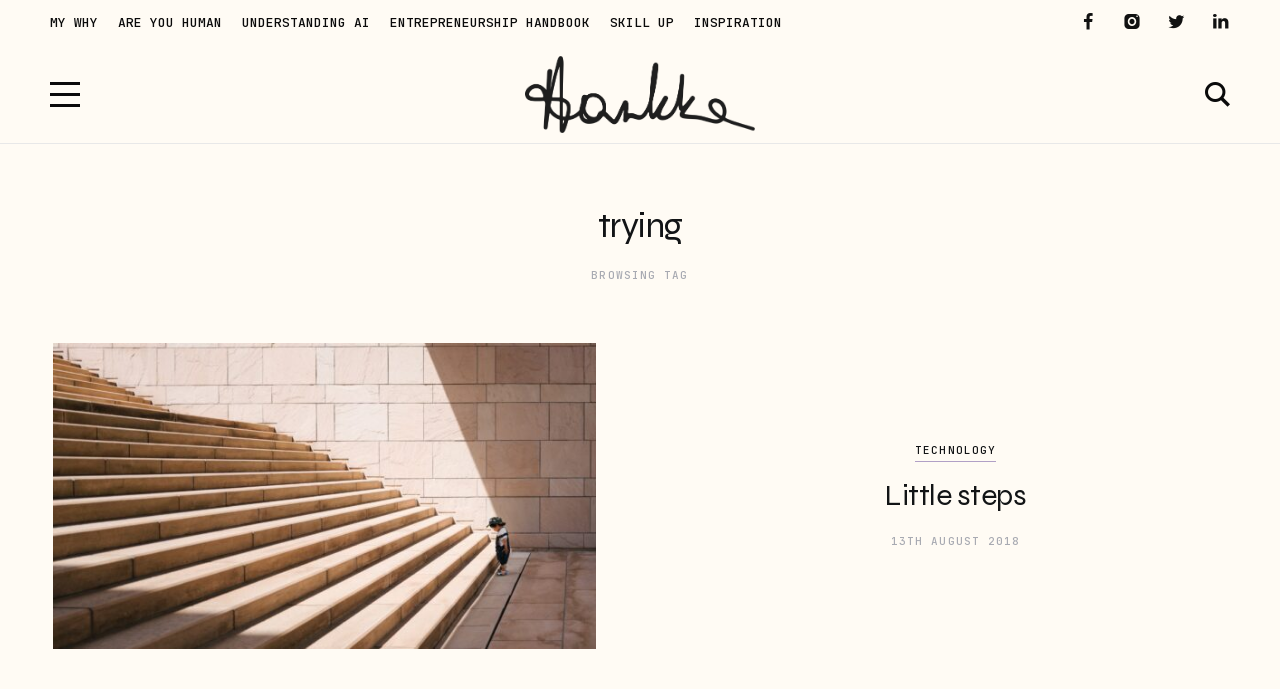

--- FILE ---
content_type: text/html; charset=UTF-8
request_url: https://hankka.com/tag/trying/
body_size: 62101
content:
<!DOCTYPE html>
<html lang="en-GB">
	<head>
		<meta charset="UTF-8" />
		<meta name="viewport" content="width=device-width, initial-scale=1">
		<link rel="profile" href="https://gmpg.org/xfn/11">
		<meta name='robots' content='index, follow, max-image-preview:large, max-snippet:-1, max-video-preview:-1' />

	<!-- This site is optimized with the Yoast SEO Premium plugin v20.9 (Yoast SEO v25.4) - https://yoast.com/wordpress/plugins/seo/ -->
	<title>trying Archives - Hankka</title>
	<link rel="canonical" href="https://hankka.com/tag/trying/" />
	<meta property="og:locale" content="en_GB" />
	<meta property="og:type" content="article" />
	<meta property="og:title" content="trying Archives" />
	<meta property="og:url" content="https://hankka.com/tag/trying/" />
	<meta property="og:site_name" content="Hankka" />
	<meta property="og:image" content="https://hankka.com/wp-content/uploads/2023/04/DSC06106-scaled.jpg" />
	<meta property="og:image:width" content="2560" />
	<meta property="og:image:height" content="1702" />
	<meta property="og:image:type" content="image/jpeg" />
	<meta name="twitter:card" content="summary_large_image" />
	<meta name="twitter:site" content="@kamila_ldn" />
	<script type="application/ld+json" class="yoast-schema-graph">{"@context":"https://schema.org","@graph":[{"@type":"CollectionPage","@id":"https://hankka.com/tag/trying/","url":"https://hankka.com/tag/trying/","name":"trying Archives - Hankka","isPartOf":{"@id":"https://hankka.com/#website"},"primaryImageOfPage":{"@id":"https://hankka.com/tag/trying/#primaryimage"},"image":{"@id":"https://hankka.com/tag/trying/#primaryimage"},"thumbnailUrl":"https://hankka.com/wp-content/uploads/2018/08/mikito-tateisi-333584-unsplash-scaled.jpg","breadcrumb":{"@id":"https://hankka.com/tag/trying/#breadcrumb"},"inLanguage":"en-GB"},{"@type":"ImageObject","inLanguage":"en-GB","@id":"https://hankka.com/tag/trying/#primaryimage","url":"https://hankka.com/wp-content/uploads/2018/08/mikito-tateisi-333584-unsplash-scaled.jpg","contentUrl":"https://hankka.com/wp-content/uploads/2018/08/mikito-tateisi-333584-unsplash-scaled.jpg","width":2560,"height":1440},{"@type":"BreadcrumbList","@id":"https://hankka.com/tag/trying/#breadcrumb","itemListElement":[{"@type":"ListItem","position":1,"name":"Home","item":"https://hankka.com/"},{"@type":"ListItem","position":2,"name":"trying"}]},{"@type":"WebSite","@id":"https://hankka.com/#website","url":"https://hankka.com/","name":"Hankka","description":"Tech, business and everything In between","publisher":{"@id":"https://hankka.com/#/schema/person/fdb7e820d4c6277780d42535dacc9e39"},"alternateName":"Kamila Hankiewicz's Notes","potentialAction":[{"@type":"SearchAction","target":{"@type":"EntryPoint","urlTemplate":"https://hankka.com/?s={search_term_string}"},"query-input":{"@type":"PropertyValueSpecification","valueRequired":true,"valueName":"search_term_string"}}],"inLanguage":"en-GB"},{"@type":["Person","Organization"],"@id":"https://hankka.com/#/schema/person/fdb7e820d4c6277780d42535dacc9e39","name":"kamila","image":{"@type":"ImageObject","inLanguage":"en-GB","@id":"https://hankka.com/#/schema/person/image/","url":"https://hankka.com/wp-content/uploads/2021/11/new_hankka_r.png","contentUrl":"https://hankka.com/wp-content/uploads/2021/11/new_hankka_r.png","width":1110,"height":371,"caption":"kamila"},"logo":{"@id":"https://hankka.com/#/schema/person/image/"}}]}</script>
	<!-- / Yoast SEO Premium plugin. -->


<link href='https://fonts.gstatic.com' crossorigin rel='preconnect' />
<link rel="alternate" type="application/rss+xml" title="Hankka &raquo; Feed" href="https://hankka.com/feed/" />
<link rel="alternate" type="application/rss+xml" title="Hankka &raquo; Comments Feed" href="https://hankka.com/comments/feed/" />
<link rel="alternate" type="application/rss+xml" title="Hankka &raquo; trying Tag Feed" href="https://hankka.com/tag/trying/feed/" />
<style id='wp-img-auto-sizes-contain-inline-css'>
img:is([sizes=auto i],[sizes^="auto," i]){contain-intrinsic-size:3000px 1500px}
/*# sourceURL=wp-img-auto-sizes-contain-inline-css */
</style>
<style id='wp-emoji-styles-inline-css'>

	img.wp-smiley, img.emoji {
		display: inline !important;
		border: none !important;
		box-shadow: none !important;
		height: 1em !important;
		width: 1em !important;
		margin: 0 0.07em !important;
		vertical-align: -0.1em !important;
		background: none !important;
		padding: 0 !important;
	}
/*# sourceURL=wp-emoji-styles-inline-css */
</style>
<style id='global-styles-inline-css'>
:root{--wp--preset--aspect-ratio--square: 1;--wp--preset--aspect-ratio--4-3: 4/3;--wp--preset--aspect-ratio--3-4: 3/4;--wp--preset--aspect-ratio--3-2: 3/2;--wp--preset--aspect-ratio--2-3: 2/3;--wp--preset--aspect-ratio--16-9: 16/9;--wp--preset--aspect-ratio--9-16: 9/16;--wp--preset--color--black: #000000;--wp--preset--color--cyan-bluish-gray: #abb8c3;--wp--preset--color--white: #ffffff;--wp--preset--color--pale-pink: #f78da7;--wp--preset--color--vivid-red: #cf2e2e;--wp--preset--color--luminous-vivid-orange: #ff6900;--wp--preset--color--luminous-vivid-amber: #fcb900;--wp--preset--color--light-green-cyan: #7bdcb5;--wp--preset--color--vivid-green-cyan: #00d084;--wp--preset--color--pale-cyan-blue: #8ed1fc;--wp--preset--color--vivid-cyan-blue: #0693e3;--wp--preset--color--vivid-purple: #9b51e0;--wp--preset--color--nebotheme-content: #121416;--wp--preset--color--nebotheme-primary: #005240;--wp--preset--color--nebotheme-secondary: #ffd874;--wp--preset--color--nebotheme-hover: #a8aab2;--wp--preset--color--nebotheme-headings: #111111;--wp--preset--color--nebotheme-bg: #ffffff;--wp--preset--color--nebotheme-alt: #fbf7ed;--wp--preset--color--nebotheme-border: #e8e8e8;--wp--preset--gradient--vivid-cyan-blue-to-vivid-purple: linear-gradient(135deg,rgb(6,147,227) 0%,rgb(155,81,224) 100%);--wp--preset--gradient--light-green-cyan-to-vivid-green-cyan: linear-gradient(135deg,rgb(122,220,180) 0%,rgb(0,208,130) 100%);--wp--preset--gradient--luminous-vivid-amber-to-luminous-vivid-orange: linear-gradient(135deg,rgb(252,185,0) 0%,rgb(255,105,0) 100%);--wp--preset--gradient--luminous-vivid-orange-to-vivid-red: linear-gradient(135deg,rgb(255,105,0) 0%,rgb(207,46,46) 100%);--wp--preset--gradient--very-light-gray-to-cyan-bluish-gray: linear-gradient(135deg,rgb(238,238,238) 0%,rgb(169,184,195) 100%);--wp--preset--gradient--cool-to-warm-spectrum: linear-gradient(135deg,rgb(74,234,220) 0%,rgb(151,120,209) 20%,rgb(207,42,186) 40%,rgb(238,44,130) 60%,rgb(251,105,98) 80%,rgb(254,248,76) 100%);--wp--preset--gradient--blush-light-purple: linear-gradient(135deg,rgb(255,206,236) 0%,rgb(152,150,240) 100%);--wp--preset--gradient--blush-bordeaux: linear-gradient(135deg,rgb(254,205,165) 0%,rgb(254,45,45) 50%,rgb(107,0,62) 100%);--wp--preset--gradient--luminous-dusk: linear-gradient(135deg,rgb(255,203,112) 0%,rgb(199,81,192) 50%,rgb(65,88,208) 100%);--wp--preset--gradient--pale-ocean: linear-gradient(135deg,rgb(255,245,203) 0%,rgb(182,227,212) 50%,rgb(51,167,181) 100%);--wp--preset--gradient--electric-grass: linear-gradient(135deg,rgb(202,248,128) 0%,rgb(113,206,126) 100%);--wp--preset--gradient--midnight: linear-gradient(135deg,rgb(2,3,129) 0%,rgb(40,116,252) 100%);--wp--preset--font-size--small: 13px;--wp--preset--font-size--medium: 20px;--wp--preset--font-size--large: 36px;--wp--preset--font-size--x-large: 42px;--wp--preset--spacing--20: 0.44rem;--wp--preset--spacing--30: 0.67rem;--wp--preset--spacing--40: 1rem;--wp--preset--spacing--50: 1.5rem;--wp--preset--spacing--60: 2.25rem;--wp--preset--spacing--70: 3.38rem;--wp--preset--spacing--80: 5.06rem;--wp--preset--shadow--natural: 6px 6px 9px rgba(0, 0, 0, 0.2);--wp--preset--shadow--deep: 12px 12px 50px rgba(0, 0, 0, 0.4);--wp--preset--shadow--sharp: 6px 6px 0px rgba(0, 0, 0, 0.2);--wp--preset--shadow--outlined: 6px 6px 0px -3px rgb(255, 255, 255), 6px 6px rgb(0, 0, 0);--wp--preset--shadow--crisp: 6px 6px 0px rgb(0, 0, 0);}:where(.is-layout-flex){gap: 0.5em;}:where(.is-layout-grid){gap: 0.5em;}body .is-layout-flex{display: flex;}.is-layout-flex{flex-wrap: wrap;align-items: center;}.is-layout-flex > :is(*, div){margin: 0;}body .is-layout-grid{display: grid;}.is-layout-grid > :is(*, div){margin: 0;}:where(.wp-block-columns.is-layout-flex){gap: 2em;}:where(.wp-block-columns.is-layout-grid){gap: 2em;}:where(.wp-block-post-template.is-layout-flex){gap: 1.25em;}:where(.wp-block-post-template.is-layout-grid){gap: 1.25em;}.has-black-color{color: var(--wp--preset--color--black) !important;}.has-cyan-bluish-gray-color{color: var(--wp--preset--color--cyan-bluish-gray) !important;}.has-white-color{color: var(--wp--preset--color--white) !important;}.has-pale-pink-color{color: var(--wp--preset--color--pale-pink) !important;}.has-vivid-red-color{color: var(--wp--preset--color--vivid-red) !important;}.has-luminous-vivid-orange-color{color: var(--wp--preset--color--luminous-vivid-orange) !important;}.has-luminous-vivid-amber-color{color: var(--wp--preset--color--luminous-vivid-amber) !important;}.has-light-green-cyan-color{color: var(--wp--preset--color--light-green-cyan) !important;}.has-vivid-green-cyan-color{color: var(--wp--preset--color--vivid-green-cyan) !important;}.has-pale-cyan-blue-color{color: var(--wp--preset--color--pale-cyan-blue) !important;}.has-vivid-cyan-blue-color{color: var(--wp--preset--color--vivid-cyan-blue) !important;}.has-vivid-purple-color{color: var(--wp--preset--color--vivid-purple) !important;}.has-black-background-color{background-color: var(--wp--preset--color--black) !important;}.has-cyan-bluish-gray-background-color{background-color: var(--wp--preset--color--cyan-bluish-gray) !important;}.has-white-background-color{background-color: var(--wp--preset--color--white) !important;}.has-pale-pink-background-color{background-color: var(--wp--preset--color--pale-pink) !important;}.has-vivid-red-background-color{background-color: var(--wp--preset--color--vivid-red) !important;}.has-luminous-vivid-orange-background-color{background-color: var(--wp--preset--color--luminous-vivid-orange) !important;}.has-luminous-vivid-amber-background-color{background-color: var(--wp--preset--color--luminous-vivid-amber) !important;}.has-light-green-cyan-background-color{background-color: var(--wp--preset--color--light-green-cyan) !important;}.has-vivid-green-cyan-background-color{background-color: var(--wp--preset--color--vivid-green-cyan) !important;}.has-pale-cyan-blue-background-color{background-color: var(--wp--preset--color--pale-cyan-blue) !important;}.has-vivid-cyan-blue-background-color{background-color: var(--wp--preset--color--vivid-cyan-blue) !important;}.has-vivid-purple-background-color{background-color: var(--wp--preset--color--vivid-purple) !important;}.has-black-border-color{border-color: var(--wp--preset--color--black) !important;}.has-cyan-bluish-gray-border-color{border-color: var(--wp--preset--color--cyan-bluish-gray) !important;}.has-white-border-color{border-color: var(--wp--preset--color--white) !important;}.has-pale-pink-border-color{border-color: var(--wp--preset--color--pale-pink) !important;}.has-vivid-red-border-color{border-color: var(--wp--preset--color--vivid-red) !important;}.has-luminous-vivid-orange-border-color{border-color: var(--wp--preset--color--luminous-vivid-orange) !important;}.has-luminous-vivid-amber-border-color{border-color: var(--wp--preset--color--luminous-vivid-amber) !important;}.has-light-green-cyan-border-color{border-color: var(--wp--preset--color--light-green-cyan) !important;}.has-vivid-green-cyan-border-color{border-color: var(--wp--preset--color--vivid-green-cyan) !important;}.has-pale-cyan-blue-border-color{border-color: var(--wp--preset--color--pale-cyan-blue) !important;}.has-vivid-cyan-blue-border-color{border-color: var(--wp--preset--color--vivid-cyan-blue) !important;}.has-vivid-purple-border-color{border-color: var(--wp--preset--color--vivid-purple) !important;}.has-vivid-cyan-blue-to-vivid-purple-gradient-background{background: var(--wp--preset--gradient--vivid-cyan-blue-to-vivid-purple) !important;}.has-light-green-cyan-to-vivid-green-cyan-gradient-background{background: var(--wp--preset--gradient--light-green-cyan-to-vivid-green-cyan) !important;}.has-luminous-vivid-amber-to-luminous-vivid-orange-gradient-background{background: var(--wp--preset--gradient--luminous-vivid-amber-to-luminous-vivid-orange) !important;}.has-luminous-vivid-orange-to-vivid-red-gradient-background{background: var(--wp--preset--gradient--luminous-vivid-orange-to-vivid-red) !important;}.has-very-light-gray-to-cyan-bluish-gray-gradient-background{background: var(--wp--preset--gradient--very-light-gray-to-cyan-bluish-gray) !important;}.has-cool-to-warm-spectrum-gradient-background{background: var(--wp--preset--gradient--cool-to-warm-spectrum) !important;}.has-blush-light-purple-gradient-background{background: var(--wp--preset--gradient--blush-light-purple) !important;}.has-blush-bordeaux-gradient-background{background: var(--wp--preset--gradient--blush-bordeaux) !important;}.has-luminous-dusk-gradient-background{background: var(--wp--preset--gradient--luminous-dusk) !important;}.has-pale-ocean-gradient-background{background: var(--wp--preset--gradient--pale-ocean) !important;}.has-electric-grass-gradient-background{background: var(--wp--preset--gradient--electric-grass) !important;}.has-midnight-gradient-background{background: var(--wp--preset--gradient--midnight) !important;}.has-small-font-size{font-size: var(--wp--preset--font-size--small) !important;}.has-medium-font-size{font-size: var(--wp--preset--font-size--medium) !important;}.has-large-font-size{font-size: var(--wp--preset--font-size--large) !important;}.has-x-large-font-size{font-size: var(--wp--preset--font-size--x-large) !important;}
/*# sourceURL=global-styles-inline-css */
</style>

<style id='classic-theme-styles-inline-css'>
/*! This file is auto-generated */
.wp-block-button__link{color:#fff;background-color:#32373c;border-radius:9999px;box-shadow:none;text-decoration:none;padding:calc(.667em + 2px) calc(1.333em + 2px);font-size:1.125em}.wp-block-file__button{background:#32373c;color:#fff;text-decoration:none}
/*# sourceURL=/wp-includes/css/classic-themes.min.css */
</style>
<style id='yaffo-gutenberg-color-inline-css'>
.has-nebotheme-content-color {
	color: #121416 !important;
}

.has-nebotheme-content-background-color {
	background-color: #121416 !important;
}

.has-nebotheme-primary-color {
	color: #005240 !important;
}

.has-nebotheme-primary-background-color {
	background-color: #005240 !important;
}

.has-nebotheme-secondary-color {
	color: #ffd874 !important;
}

.has-nebotheme-secondary-background-color {
	background-color: #ffd874 !important;
}

.has-nebotheme-hover-color {
	color: #a8aab2 !important;
}

.has-nebotheme-hover-background-color {
	background-color: #a8aab2 !important;
}

.has-nebotheme-headings-color {
	color: #111111 !important;
}

.has-nebotheme-headings-background-color {
	background-color: #111111 !important;
}

.has-nebotheme-bg-color {
	color: #ffffff !important;
}

.has-nebotheme-bg-background-color {
	background-color: #ffffff !important;
}

.has-nebotheme-alt-color {
	color: #fbf7ed !important;
}

.has-nebotheme-alt-background-color {
	background-color: #fbf7ed !important;
}

.has-nebotheme-border-color {
	color: #e8e8e8 !important;
}

.has-nebotheme-border-background-color {
	background-color: #e8e8e8 !important;
}


/*# sourceURL=yaffo-gutenberg-color-inline-css */
</style>
<link rel='stylesheet' id='yaffo-gutenberg-css' href='https://hankka.com/wp-content/themes/yaffo/modules/gutenberg/assets/css/frontend/style.min.css' media='screen' />
<link rel='stylesheet' id='contact-form-7-css' href='https://hankka.com/wp-content/plugins/contact-form-7/includes/css/styles.css' media='all' />
<link rel='stylesheet' id='yaffo-css' href='https://hankka.com/wp-content/themes/yaffo/assets/css/frontend/style.min.css' media='screen, print' />
<style id='yaffo-inline-css'>
:root { --nebotheme-svg-select-arrow: url('data:image/svg+xml;utf8,<svg width="13" height="7" viewBox="0 0 13 7" fill="none" xmlns="http://www.w3.org/2000/svg"><path d="M1 1L6.5 6L12 1" stroke="%23121416"/></svg>'); }
/*# sourceURL=yaffo-inline-css */
</style>
<link rel='stylesheet' id='yaffo-child-css' href='https://hankka.com/wp-content/themes/yaffo-child/style.css' media='all' />
<link rel='stylesheet' id='nebotheme-icon-css' href='https://hankka.com/wp-content/themes/yaffo/assets/lib/nebotheme-icon/css/nebotheme-icon.css' media='screen, print' />
<style id='yaffo-typography-inline-css'>
:root {--nebotheme-font-primary-fs:normal;--nebotheme-font-primary-ff:JetBrains Mono;--nebotheme-font-primary-fz:15px;--nebotheme-font-primary-ls:0px;--nebotheme-font-primary-lh:1.6em;--nebotheme-font-primary-fw:300;--nebotheme-font-secondary-fs:normal;--nebotheme-font-secondary-ff:JetBrains Mono;--nebotheme-font-secondary-fz:11px;--nebotheme-font-secondary-ls:0.1em;--nebotheme-font-secondary-lh:1.5em;--nebotheme-font-secondary-tt:uppercase;--nebotheme-font-secondary-fw:400;--nebotheme-font-heading-h1-fs:normal;--nebotheme-font-heading-h1-ff:Syne;--nebotheme-font-heading-h1-fz:36px;--nebotheme-font-heading-h1-ls:-0.5px;--nebotheme-font-heading-h1-lh:1.2em;--nebotheme-font-heading-h1-tt:none;--nebotheme-font-heading-h1-fw:400;--nebotheme-font-heading-h2-fs:normal;--nebotheme-font-heading-h2-ff:Syne;--nebotheme-font-heading-h2-fz:30px;--nebotheme-font-heading-h2-ls:-0.5px;--nebotheme-font-heading-h2-lh:1.2em;--nebotheme-font-heading-h2-tt:none;--nebotheme-font-heading-h2-fw:400;--nebotheme-font-heading-h3-fs:normal;--nebotheme-font-heading-h3-ff:Syne;--nebotheme-font-heading-h3-fz:21px;--nebotheme-font-heading-h3-ls:-0.5px;--nebotheme-font-heading-h3-lh:1.4em;--nebotheme-font-heading-h3-tt:none;--nebotheme-font-heading-h3-fw:400;--nebotheme-font-heading-h4-ff:inherit;--nebotheme-font-heading-h4-fz:18px;--nebotheme-font-heading-h4-ls:0px;--nebotheme-font-heading-h4-lh:1.4em;--nebotheme-font-heading-h4-tt:none;--nebotheme-font-heading-h5-fs:normal;--nebotheme-font-heading-h5-ff:Syne;--nebotheme-font-heading-h5-fz:14px;--nebotheme-font-heading-h5-ls:0px;--nebotheme-font-heading-h5-lh:1.5em;--nebotheme-font-heading-h5-tt:uppercase;--nebotheme-font-heading-h5-fw:400;--nebotheme-font-heading-h6-fs:normal;--nebotheme-font-heading-h6-ff:Syne;--nebotheme-font-heading-h6-fz:13px;--nebotheme-font-heading-h6-ls:0px;--nebotheme-font-heading-h6-lh:1.5em;--nebotheme-font-heading-h6-tt:uppercase;--nebotheme-font-heading-h6-fw:400;--nebotheme-font-menu-fs:normal;--nebotheme-font-menu-ff:JetBrains Mono;--nebotheme-font-menu-fz:13px;--nebotheme-font-menu-ls:0px;--nebotheme-font-menu-tt:uppercase;--nebotheme-font-menu-fw:500;--nebotheme-font-submenu-fs:normal;--nebotheme-font-submenu-ff:JetBrains Mono;--nebotheme-font-submenu-fz:12px;--nebotheme-font-submenu-tt:uppercase;--nebotheme-font-submenu-fw:400;--nebotheme-font-off-canvas-menu-fs:normal;--nebotheme-font-off-canvas-menu-ff:JetBrains Mono;--nebotheme-font-off-canvas-menu-fz:14px;--nebotheme-font-off-canvas-menu-ls:0px;--nebotheme-font-off-canvas-menu-tt:uppercase;--nebotheme-font-off-canvas-menu-fw:400;--nebotheme-font-off-canvas-submenu-fs:normal;--nebotheme-font-off-canvas-submenu-ff:JetBrains Mono;--nebotheme-font-off-canvas-submenu-fz:13px;--nebotheme-font-off-canvas-submenu-ls:0px;--nebotheme-font-off-canvas-submenu-tt:uppercase;--nebotheme-font-off-canvas-submenu-fw:400;--nebotheme-font-button-fs:normal;--nebotheme-font-button-ff:JetBrains Mono;--nebotheme-font-button-fz:13px;--nebotheme-font-button-ls:0.2em;--nebotheme-font-button-tt:uppercase;--nebotheme-font-button-fw:300;--nebotheme-font-input-fs:normal;--nebotheme-font-input-ff:JetBrains Mono;--nebotheme-font-input-fz:12px;--nebotheme-font-input-ls:0px;--nebotheme-font-input-fw:400;--nebotheme-font-quote-fs:normal;--nebotheme-font-quote-ff:Syne Mono;--nebotheme-font-quote-fz:27px;--nebotheme-font-quote-ls:0px;--nebotheme-font-quote-lh:1.5em;--nebotheme-font-quote-fw:400;}
/*# sourceURL=yaffo-typography-inline-css */
</style>
<style id='yaffo-page-fade-inline-css'>
.nebotheme-page-fade {
			position: fixed;
			pointer-events: none;
			background: var(--nebotheme-color-bg);
			width: 100%;
			top: var(--nebotheme-adminbar-space, 0px);
			height: calc(100% - var(--nebotheme-adminbar-space, 0px));
			transition: opacity .25s ease, visibility .25s;
			z-index: 99998;
			visibility: visible;
			opacity: 1;
		}
/*# sourceURL=yaffo-page-fade-inline-css */
</style>
<style id='akismet-widget-style-inline-css'>

			.a-stats {
				--akismet-color-mid-green: #357b49;
				--akismet-color-white: #fff;
				--akismet-color-light-grey: #f6f7f7;

				max-width: 350px;
				width: auto;
			}

			.a-stats * {
				all: unset;
				box-sizing: border-box;
			}

			.a-stats strong {
				font-weight: 600;
			}

			.a-stats a.a-stats__link,
			.a-stats a.a-stats__link:visited,
			.a-stats a.a-stats__link:active {
				background: var(--akismet-color-mid-green);
				border: none;
				box-shadow: none;
				border-radius: 8px;
				color: var(--akismet-color-white);
				cursor: pointer;
				display: block;
				font-family: -apple-system, BlinkMacSystemFont, 'Segoe UI', 'Roboto', 'Oxygen-Sans', 'Ubuntu', 'Cantarell', 'Helvetica Neue', sans-serif;
				font-weight: 500;
				padding: 12px;
				text-align: center;
				text-decoration: none;
				transition: all 0.2s ease;
			}

			/* Extra specificity to deal with TwentyTwentyOne focus style */
			.widget .a-stats a.a-stats__link:focus {
				background: var(--akismet-color-mid-green);
				color: var(--akismet-color-white);
				text-decoration: none;
			}

			.a-stats a.a-stats__link:hover {
				filter: brightness(110%);
				box-shadow: 0 4px 12px rgba(0, 0, 0, 0.06), 0 0 2px rgba(0, 0, 0, 0.16);
			}

			.a-stats .count {
				color: var(--akismet-color-white);
				display: block;
				font-size: 1.5em;
				line-height: 1.4;
				padding: 0 13px;
				white-space: nowrap;
			}
		
/*# sourceURL=akismet-widget-style-inline-css */
</style>
<script src="https://hankka.com/wp-includes/js/jquery/jquery.min.js" id="jquery-core-js"></script>
<script src="https://hankka.com/wp-includes/js/jquery/jquery-migrate.min.js" id="jquery-migrate-js"></script>
<script id="yaffo-inline-js-after">
			/^((?!chrome|android).)*safari/i.test( navigator.userAgent ) && document.documentElement.classList.add( 'is-browser-safari' );

			if (location.pathname.match(/\/page\//)) {
				window.addEventListener('load', function() {
					var blogElement = document.getElementById('blog');

					if ( ! blogElement ) {
						return;
					}

					var blogRect = blogElement.getBoundingClientRect();
					var viewHeight = Math.max(document.documentElement.clientHeight, window.innerHeight);

					if ( ! ( blogRect.top - viewHeight >= 0 ) ) {
						return;
					}

					blogElement.scrollIntoView({
						behavior: 'smooth',
						block: 'start',
						duration: 200
					});
				});
			}

		
//# sourceURL=yaffo-inline-js-after
</script>
<script src="https://hankka.com/wp-content/plugins/yaffo-core/assets/lib/lazysizes/lazysizes.min.js" id="lazysizes-js"></script>
<script src="https://hankka.com/wp-content/plugins/yaffo-core/assets/lib/lazysizes/plugins/unveilhooks/ls.unveilhooks.min.js" id="lazysizes/unveilhooks-js"></script>
<link rel="https://api.w.org/" href="https://hankka.com/wp-json/" /><link rel="alternate" title="JSON" type="application/json" href="https://hankka.com/wp-json/wp/v2/tags/343" /><link rel="EditURI" type="application/rsd+xml" title="RSD" href="https://hankka.com/xmlrpc.php?rsd" />
<meta name="generator" content="WordPress 6.9" />
<meta name="generator" content="Seriously Simple Podcasting 3.10.4" />

<link rel="alternate" type="application/rss+xml" title="Podcast RSS feed" href="https://hankka.com/feed/podcast" />

<!-- Head & Footer Code: Site-wide HEAD section start (not singular) -->
<!-- Google tag (gtag.js) -->
<script async src="https://www.googletagmanager.com/gtag/js?id=G-12R6NDLY5G"></script>
<script>
  window.dataLayer = window.dataLayer || [];
  function gtag(){dataLayer.push(arguments);}
  gtag('js', new Date());

  gtag('config', 'G-12R6NDLY5G');
</script>
<!-- Head & Footer Code: Site-wide HEAD section end (not singular) -->
			<style type="text/css" media="screen">
				/**
				 * Plugin Name: Subtitles
				 * Plugin URI: http://wordpress.org/plugins/subtitles/
				 * Description: Easily add subtitles into your WordPress posts, pages, custom post types, and themes.
				 * Author: We Cobble
				 * Author URI: https://wecobble.com/
				 * Version: 2.2.0
				 * License: GNU General Public License v2 or later
				 * License URI: http://www.gnu.org/licenses/gpl-2.0.html
				 */

				/**
				 * Be explicit about this styling only applying to spans,
				 * since that's the default markup that's returned by
				 * Subtitles. If a developer overrides the default subtitles
				 * markup with another element or class, we don't want to stomp
				 * on that.
				 *
				 * @since 1.0.0
				 */
				span.entry-subtitle {
					display: block; /* Put subtitles on their own line by default. */
					font-size: 0.53333333333333em; /* Sensible scaling. It's assumed that post titles will be wrapped in heading tags. */
				}
				/**
				 * If subtitles are shown in comment areas, we'll hide them by default.
				 *
				 * @since 1.0.5
				 */
				#comments .comments-title span.entry-subtitle {
					display: none;
				}
			</style><link rel="preload" as="font" href="https://hankka.com/wp-content/themes/yaffo/assets/lib/nebotheme-icon/font/nebotheme-icon.woff2" crossorigin><style>.recentcomments a{display:inline !important;padding:0 !important;margin:0 !important;}</style><link rel="icon" href="https://hankka.com/wp-content/uploads/2018/01/favicon-75x75.png" sizes="32x32" />
<link rel="icon" href="https://hankka.com/wp-content/uploads/2018/01/favicon-300x300.png" sizes="192x192" />
<link rel="apple-touch-icon" href="https://hankka.com/wp-content/uploads/2018/01/favicon-300x300.png" />
<meta name="msapplication-TileImage" content="https://hankka.com/wp-content/uploads/2018/01/favicon-300x300.png" />
		<style id="wp-custom-css">
			.nebotheme-additional-content{
	display:flex;
}

.wp-block-mailster-form-outside-wrapper-60555 {
	margin-left:auto;
	margin-right: auto;
}

div.wp-block-mailster-form-outside-wrapper.wp-block-mailster-form-outside-wrapper-5500bbc1.wp-block-mailster-form-outside-wrapper-60555 .mailster-block-form {
	
	max-width: 100% !important;
}

a.podcast-image-link{
	display: none;
}		</style>
		<style id="kirki-inline-styles">:root{--nebotheme-color-content:#121416;--nebotheme-color-primary:#3a5eff;--nebotheme-color-secondary:#b1a0c6;--nebotheme-color-hover:#a8aab2;--nebotheme-color-headings:#121416;--nebotheme-color-bg:#fffbf4;--nebotheme-color-alt:#f7efff;--nebotheme-color-border:#e8e8e8;--nebotheme-color-menu-element:#0a0a0a;--nebotheme-color-menu-element_hover:#898989;--nebotheme-color-menu-element_active:#878787;--nebotheme-color-menu-dropdown-element:#111111;--nebotheme-color-menu-dropdown-element_hover:#a8aab2;--nebotheme-color-menu-dropdown-element_active:#a8aab2;--nebotheme-color-menu-dropdown-bg:#ffffff;--nebotheme-color-menu-dropdown-bd:#e8e8e8;--nebotheme-header-sticky-height:40px;--nebotheme-header-top-height:45px;--nebotheme-header-main-height:97px;}.header .header-sticky{--nebotheme-color-header-element:#0a0a0a;--nebotheme-color-header-element_hover:#757575;--nebotheme-color-header-bg_color:#fffbf4;--nebotheme-color-header-bd:#e8e8e8;}.header .header-top{--nebotheme-color-header-element:#111111;--nebotheme-color-header-element_hover:#a8aab2;--nebotheme-color-header-bg_color:#fffbf4;--nebotheme-color-header-bd:rgba(232,232,232,0);}.header .header-main, .header .header-mobile{--nebotheme-color-header-element:#0a0a0a;--nebotheme-color-header-element_hover:#a8aab2;--nebotheme-color-header-bg_color:#fffbf4;--nebotheme-color-header-bd:#e8e8e8;}#nebotheme-off-canvas{--nebotheme-color-content:#0a0a0a;--nebotheme-color-primary:#58567f;--nebotheme-color-secondary:#fc9700;--nebotheme-color-hover:#adadad;--nebotheme-color-headings:#111111;--nebotheme-color-bg:#ffffff;--nebotheme-color-alt:#c1b4b4;--nebotheme-color-border:#e8e8e8;--nebotheme-color-off-canvas-menu-element:#456aff;--nebotheme-color-off-canvas-menu-element_hover:#969696;--nebotheme-color-off-canvas-menu-element_active:#969696;}@media (max-width: 990px){html:root{--nebotheme-header-sticky-height:66px;}:root{--nebotheme-header-main-height:91px;}}/* cyrillic-ext */
@font-face {
  font-family: 'JetBrains Mono';
  font-style: normal;
  font-weight: 300;
  font-display: swap;
  src: url(https://hankka.com/wp-content/fonts/jetbrains-mono/font) format('woff');
  unicode-range: U+0460-052F, U+1C80-1C8A, U+20B4, U+2DE0-2DFF, U+A640-A69F, U+FE2E-FE2F;
}
/* cyrillic */
@font-face {
  font-family: 'JetBrains Mono';
  font-style: normal;
  font-weight: 300;
  font-display: swap;
  src: url(https://hankka.com/wp-content/fonts/jetbrains-mono/font) format('woff');
  unicode-range: U+0301, U+0400-045F, U+0490-0491, U+04B0-04B1, U+2116;
}
/* greek */
@font-face {
  font-family: 'JetBrains Mono';
  font-style: normal;
  font-weight: 300;
  font-display: swap;
  src: url(https://hankka.com/wp-content/fonts/jetbrains-mono/font) format('woff');
  unicode-range: U+0370-0377, U+037A-037F, U+0384-038A, U+038C, U+038E-03A1, U+03A3-03FF;
}
/* vietnamese */
@font-face {
  font-family: 'JetBrains Mono';
  font-style: normal;
  font-weight: 300;
  font-display: swap;
  src: url(https://hankka.com/wp-content/fonts/jetbrains-mono/font) format('woff');
  unicode-range: U+0102-0103, U+0110-0111, U+0128-0129, U+0168-0169, U+01A0-01A1, U+01AF-01B0, U+0300-0301, U+0303-0304, U+0308-0309, U+0323, U+0329, U+1EA0-1EF9, U+20AB;
}
/* latin-ext */
@font-face {
  font-family: 'JetBrains Mono';
  font-style: normal;
  font-weight: 300;
  font-display: swap;
  src: url(https://hankka.com/wp-content/fonts/jetbrains-mono/font) format('woff');
  unicode-range: U+0100-02BA, U+02BD-02C5, U+02C7-02CC, U+02CE-02D7, U+02DD-02FF, U+0304, U+0308, U+0329, U+1D00-1DBF, U+1E00-1E9F, U+1EF2-1EFF, U+2020, U+20A0-20AB, U+20AD-20C0, U+2113, U+2C60-2C7F, U+A720-A7FF;
}
/* latin */
@font-face {
  font-family: 'JetBrains Mono';
  font-style: normal;
  font-weight: 300;
  font-display: swap;
  src: url(https://hankka.com/wp-content/fonts/jetbrains-mono/font) format('woff');
  unicode-range: U+0000-00FF, U+0131, U+0152-0153, U+02BB-02BC, U+02C6, U+02DA, U+02DC, U+0304, U+0308, U+0329, U+2000-206F, U+20AC, U+2122, U+2191, U+2193, U+2212, U+2215, U+FEFF, U+FFFD;
}
/* cyrillic-ext */
@font-face {
  font-family: 'JetBrains Mono';
  font-style: normal;
  font-weight: 400;
  font-display: swap;
  src: url(https://hankka.com/wp-content/fonts/jetbrains-mono/font) format('woff');
  unicode-range: U+0460-052F, U+1C80-1C8A, U+20B4, U+2DE0-2DFF, U+A640-A69F, U+FE2E-FE2F;
}
/* cyrillic */
@font-face {
  font-family: 'JetBrains Mono';
  font-style: normal;
  font-weight: 400;
  font-display: swap;
  src: url(https://hankka.com/wp-content/fonts/jetbrains-mono/font) format('woff');
  unicode-range: U+0301, U+0400-045F, U+0490-0491, U+04B0-04B1, U+2116;
}
/* greek */
@font-face {
  font-family: 'JetBrains Mono';
  font-style: normal;
  font-weight: 400;
  font-display: swap;
  src: url(https://hankka.com/wp-content/fonts/jetbrains-mono/font) format('woff');
  unicode-range: U+0370-0377, U+037A-037F, U+0384-038A, U+038C, U+038E-03A1, U+03A3-03FF;
}
/* vietnamese */
@font-face {
  font-family: 'JetBrains Mono';
  font-style: normal;
  font-weight: 400;
  font-display: swap;
  src: url(https://hankka.com/wp-content/fonts/jetbrains-mono/font) format('woff');
  unicode-range: U+0102-0103, U+0110-0111, U+0128-0129, U+0168-0169, U+01A0-01A1, U+01AF-01B0, U+0300-0301, U+0303-0304, U+0308-0309, U+0323, U+0329, U+1EA0-1EF9, U+20AB;
}
/* latin-ext */
@font-face {
  font-family: 'JetBrains Mono';
  font-style: normal;
  font-weight: 400;
  font-display: swap;
  src: url(https://hankka.com/wp-content/fonts/jetbrains-mono/font) format('woff');
  unicode-range: U+0100-02BA, U+02BD-02C5, U+02C7-02CC, U+02CE-02D7, U+02DD-02FF, U+0304, U+0308, U+0329, U+1D00-1DBF, U+1E00-1E9F, U+1EF2-1EFF, U+2020, U+20A0-20AB, U+20AD-20C0, U+2113, U+2C60-2C7F, U+A720-A7FF;
}
/* latin */
@font-face {
  font-family: 'JetBrains Mono';
  font-style: normal;
  font-weight: 400;
  font-display: swap;
  src: url(https://hankka.com/wp-content/fonts/jetbrains-mono/font) format('woff');
  unicode-range: U+0000-00FF, U+0131, U+0152-0153, U+02BB-02BC, U+02C6, U+02DA, U+02DC, U+0304, U+0308, U+0329, U+2000-206F, U+20AC, U+2122, U+2191, U+2193, U+2212, U+2215, U+FEFF, U+FFFD;
}
/* cyrillic-ext */
@font-face {
  font-family: 'JetBrains Mono';
  font-style: normal;
  font-weight: 500;
  font-display: swap;
  src: url(https://hankka.com/wp-content/fonts/jetbrains-mono/font) format('woff');
  unicode-range: U+0460-052F, U+1C80-1C8A, U+20B4, U+2DE0-2DFF, U+A640-A69F, U+FE2E-FE2F;
}
/* cyrillic */
@font-face {
  font-family: 'JetBrains Mono';
  font-style: normal;
  font-weight: 500;
  font-display: swap;
  src: url(https://hankka.com/wp-content/fonts/jetbrains-mono/font) format('woff');
  unicode-range: U+0301, U+0400-045F, U+0490-0491, U+04B0-04B1, U+2116;
}
/* greek */
@font-face {
  font-family: 'JetBrains Mono';
  font-style: normal;
  font-weight: 500;
  font-display: swap;
  src: url(https://hankka.com/wp-content/fonts/jetbrains-mono/font) format('woff');
  unicode-range: U+0370-0377, U+037A-037F, U+0384-038A, U+038C, U+038E-03A1, U+03A3-03FF;
}
/* vietnamese */
@font-face {
  font-family: 'JetBrains Mono';
  font-style: normal;
  font-weight: 500;
  font-display: swap;
  src: url(https://hankka.com/wp-content/fonts/jetbrains-mono/font) format('woff');
  unicode-range: U+0102-0103, U+0110-0111, U+0128-0129, U+0168-0169, U+01A0-01A1, U+01AF-01B0, U+0300-0301, U+0303-0304, U+0308-0309, U+0323, U+0329, U+1EA0-1EF9, U+20AB;
}
/* latin-ext */
@font-face {
  font-family: 'JetBrains Mono';
  font-style: normal;
  font-weight: 500;
  font-display: swap;
  src: url(https://hankka.com/wp-content/fonts/jetbrains-mono/font) format('woff');
  unicode-range: U+0100-02BA, U+02BD-02C5, U+02C7-02CC, U+02CE-02D7, U+02DD-02FF, U+0304, U+0308, U+0329, U+1D00-1DBF, U+1E00-1E9F, U+1EF2-1EFF, U+2020, U+20A0-20AB, U+20AD-20C0, U+2113, U+2C60-2C7F, U+A720-A7FF;
}
/* latin */
@font-face {
  font-family: 'JetBrains Mono';
  font-style: normal;
  font-weight: 500;
  font-display: swap;
  src: url(https://hankka.com/wp-content/fonts/jetbrains-mono/font) format('woff');
  unicode-range: U+0000-00FF, U+0131, U+0152-0153, U+02BB-02BC, U+02C6, U+02DA, U+02DC, U+0304, U+0308, U+0329, U+2000-206F, U+20AC, U+2122, U+2191, U+2193, U+2212, U+2215, U+FEFF, U+FFFD;
}/* greek */
@font-face {
  font-family: 'Syne';
  font-style: normal;
  font-weight: 400;
  font-display: swap;
  src: url(https://hankka.com/wp-content/fonts/syne/font) format('woff');
  unicode-range: U+0370-0377, U+037A-037F, U+0384-038A, U+038C, U+038E-03A1, U+03A3-03FF;
}
/* latin-ext */
@font-face {
  font-family: 'Syne';
  font-style: normal;
  font-weight: 400;
  font-display: swap;
  src: url(https://hankka.com/wp-content/fonts/syne/font) format('woff');
  unicode-range: U+0100-02BA, U+02BD-02C5, U+02C7-02CC, U+02CE-02D7, U+02DD-02FF, U+0304, U+0308, U+0329, U+1D00-1DBF, U+1E00-1E9F, U+1EF2-1EFF, U+2020, U+20A0-20AB, U+20AD-20C0, U+2113, U+2C60-2C7F, U+A720-A7FF;
}
/* latin */
@font-face {
  font-family: 'Syne';
  font-style: normal;
  font-weight: 400;
  font-display: swap;
  src: url(https://hankka.com/wp-content/fonts/syne/font) format('woff');
  unicode-range: U+0000-00FF, U+0131, U+0152-0153, U+02BB-02BC, U+02C6, U+02DA, U+02DC, U+0304, U+0308, U+0329, U+2000-206F, U+20AC, U+2122, U+2191, U+2193, U+2212, U+2215, U+FEFF, U+FFFD;
}/* latin-ext */
@font-face {
  font-family: 'Syne Mono';
  font-style: normal;
  font-weight: 400;
  font-display: swap;
  src: url(https://hankka.com/wp-content/fonts/syne-mono/font) format('woff');
  unicode-range: U+0100-02BA, U+02BD-02C5, U+02C7-02CC, U+02CE-02D7, U+02DD-02FF, U+0304, U+0308, U+0329, U+1D00-1DBF, U+1E00-1E9F, U+1EF2-1EFF, U+2020, U+20A0-20AB, U+20AD-20C0, U+2113, U+2C60-2C7F, U+A720-A7FF;
}
/* latin */
@font-face {
  font-family: 'Syne Mono';
  font-style: normal;
  font-weight: 400;
  font-display: swap;
  src: url(https://hankka.com/wp-content/fonts/syne-mono/font) format('woff');
  unicode-range: U+0000-00FF, U+0131, U+0152-0153, U+02BB-02BC, U+02C6, U+02DA, U+02DC, U+0304, U+0308, U+0329, U+2000-206F, U+20AC, U+2122, U+2191, U+2193, U+2212, U+2215, U+FEFF, U+FFFD;
}</style>	</head>
	<body class="archive tag tag-trying tag-343 wp-custom-logo wp-embed-responsive wp-theme-yaffo wp-child-theme-yaffo-child nebotheme--headline nebotheme-header--divider page-fade--enable">
		<a id="backToTop" href="#"><svg width="14" height="9" viewBox="0 0 14 9" fill="none" xmlns="http://www.w3.org/2000/svg"><path d="M1 8L7 2L13 8" stroke="white" stroke-width="1.5"/></svg></a><div class="nebotheme-page-fade"></div>		<div id="site">
			<div class="site-inner">
								<header id="header" class="header">
					<div class="header-inner">
	
<div class="header-row header-top">
	<div class="header-row-inner">
		<div class="grid-container">
			<div class="grid-row">
				<div class="grid-col">
					<div class="header-element">
						
						<div class="nebotheme-navigation nebotheme-navigation-primary"><nav class="navigation"><ul id="menu-menu" class="navigation-menu navigation-menu-horizontal sm"><li id="menu-item-55266" class="menu-item menu-item-type-post_type menu-item-object-page menu-item-55266"><a href="https://hankka.com/why/"><span class="nav-item-text">My why</span></a></li>
<li id="menu-item-59026" class="menu-item menu-item-type-post_type menu-item-object-page menu-item-59026"><a href="https://hankka.com/are-you-human-podcast/"><span class="nav-item-text">Are You Human</span></a></li>
<li id="menu-item-58057" class="menu-item menu-item-type-post_type menu-item-object-page menu-item-58057"><a href="https://hankka.com/understanding-ai/"><span class="nav-item-text">Understanding AI</span></a></li>
<li id="menu-item-58062" class="menu-item menu-item-type-post_type menu-item-object-page menu-item-58062"><a href="https://hankka.com/startup-handbook/"><span class="nav-item-text">Entrepreneurship Handbook</span></a></li>
<li id="menu-item-58061" class="menu-item menu-item-type-post_type menu-item-object-page menu-item-58061"><a href="https://hankka.com/skill-up/"><span class="nav-item-text">Skill up</span></a></li>
<li id="menu-item-55262" class="menu-item menu-item-type-post_type menu-item-object-page menu-item-55262"><a href="https://hankka.com/what-inspired-me/"><span class="nav-item-text">Inspiration</span></a></li>
</ul></nav></div>
											</div>
				</div>
									<div class="grid-col grid-col-end flex-grow">
						<div class="header-element">
							
							<div class="nebotheme-social-icons-global"><div class="nebotheme-social-icons"><div class="nebotheme-social-icons__inner"><a href="https://fb.com/kamila.hankiewicz" rel="nofollow" class="nebotheme-icon-facebook" title="Facebook" target="_blank"></a><a href="https://www.instagram.com/_hankka" rel="nofollow" class="nebotheme-icon-custom-instagram" title="Instagram" target="_blank"></a><a href="https://twitter.com/hankka_" rel="nofollow" class="nebotheme-icon-twitter" title="Twitter" target="_blank"></a><a href="https://www.linkedin.com/in/hankka/" rel="nofollow" class="nebotheme-icon-linkedin" title="LinkedIn" target="_blank"></a></div></div></div>
													</div>
					</div>
							</div>
		</div>
	</div>
</div><!-- .header-top -->
<div class="header-row header-main">
	<div class="header-row-inner">
		<div class="grid-container">
			<div class="grid-row flex-wrap-n">
									<div class="grid-col">
						<div class="header-element">
							
							<a href="#" class="nebotheme-trigger nebotheme-icon-margin" data-event="off-canvas"></a>
													</div>
					</div>
								<div class="grid-col flex-grow">
					<div class="header-element">
								<div class="nebotheme-logo">
			<a href="https://hankka.com" rel="home">
				<img src="https://hankka.com/wp-content/uploads/2021/11/new_hankka_r.png" alt="Tech, business and everything In between" title="Tech, business and everything In between" loading="lazy" srcset="https://hankka.com/wp-content/uploads/2021/11/new_hankka_r.png 1x, https://hankka.com/wp-content/uploads/2018/01/new_hankka_r.png 2x">
			</a>
		</div>
							</div>
				</div>
				<div class="grid-col grid-col-end">
					<div class="header-element">
						
						<a href="#" class="nebotheme-trigger nebotheme-icon-margin nebotheme-icon-custom-search" data-event="popup:search:show"></a>
											</div>
				</div>
			</div>
		</div>
	</div>
</div><!-- .header-main -->
<div class="header-row header-sticky">
	<div class="header-row-inner">
		<div class="grid-container">
			<div class="grid-row flex-wrap-n">
				<div class="grid-col">
					<div class="header-element">
						<a href="#" class="nebotheme-trigger nebotheme-icon-margin" data-event="off-canvas"></a><div class="nebotheme-navigation nebotheme-navigation-sticky"><nav class="navigation"><ul id="menu-menu-1" class="navigation-menu navigation-menu-horizontal sm"><li class="menu-item menu-item-type-post_type menu-item-object-page menu-item-55266"><a href="https://hankka.com/why/"><span class="nav-item-text">My why</span></a></li>
<li class="menu-item menu-item-type-post_type menu-item-object-page menu-item-59026"><a href="https://hankka.com/are-you-human-podcast/"><span class="nav-item-text">Are You Human</span></a></li>
<li class="menu-item menu-item-type-post_type menu-item-object-page menu-item-58057"><a href="https://hankka.com/understanding-ai/"><span class="nav-item-text">Understanding AI</span></a></li>
<li class="menu-item menu-item-type-post_type menu-item-object-page menu-item-58062"><a href="https://hankka.com/startup-handbook/"><span class="nav-item-text">Entrepreneurship Handbook</span></a></li>
<li class="menu-item menu-item-type-post_type menu-item-object-page menu-item-58061"><a href="https://hankka.com/skill-up/"><span class="nav-item-text">Skill up</span></a></li>
<li class="menu-item menu-item-type-post_type menu-item-object-page menu-item-55262"><a href="https://hankka.com/what-inspired-me/"><span class="nav-item-text">Inspiration</span></a></li>
</ul></nav></div>					</div>
				</div>
				<div class="grid-col flex-grow logo-col">
					<div class="header-element">
						
								<div class="nebotheme-logo">
			<a href="https://hankka.com" rel="home">
				<img src="https://hankka.com/wp-content/uploads/2021/11/new_hankka_r.png" alt="Tech, business and everything In between" title="Tech, business and everything In between" loading="lazy" srcset="https://hankka.com/wp-content/uploads/2021/11/new_hankka_r.png 1x, https://hankka.com/wp-content/uploads/2018/01/new_hankka_220.png 2x">
			</a>
		</div>
		
											</div>
				</div>
				<div class="grid-col grid-col-end">
					<div class="header-element">
						
						<div class="nebotheme-social-icons-global"><div class="nebotheme-social-icons"><div class="nebotheme-social-icons__inner"><a href="https://fb.com/kamila.hankiewicz" rel="nofollow" class="nebotheme-icon-facebook" title="Facebook" target="_blank"></a><a href="https://www.instagram.com/_hankka" rel="nofollow" class="nebotheme-icon-custom-instagram" title="Instagram" target="_blank"></a><a href="https://twitter.com/hankka_" rel="nofollow" class="nebotheme-icon-twitter" title="Twitter" target="_blank"></a><a href="https://www.linkedin.com/in/hankka/" rel="nofollow" class="nebotheme-icon-linkedin" title="LinkedIn" target="_blank"></a></div></div></div>						<a href="#" class="nebotheme-trigger nebotheme-icon-margin nebotheme-icon-custom-search" data-event="popup:search:show"></a>
											</div>
				</div>
			</div>
		</div>
	</div>
</div><!-- .header-sticky -->
<div class="header-row header-mobile">
	<div class="header-row-inner">
		<div class="grid-container">
			<div class="grid-row flex-wrap-n">
									<div class="grid-col">
						<div class="header-element">
							
							<a href="#" class="nebotheme-trigger nebotheme-icon-margin" data-event="off-canvas"></a>
													</div>
					</div>
								<div class="grid-col flex-grow">
					<div class="header-element">
								<div class="nebotheme-logo">
			<a href="https://hankka.com" rel="home">
				<img src="https://hankka.com/wp-content/uploads/2021/11/new_hankka_r.png" alt="Tech, business and everything In between" title="Tech, business and everything In between" loading="lazy" srcset="https://hankka.com/wp-content/uploads/2021/11/new_hankka_r.png 1x, https://hankka.com/wp-content/uploads/2018/01/new_hankka_220.png 2x">
			</a>
		</div>
							</div>
				</div>
				<div class="grid-col grid-col-end">
					<div class="header-element">
						
						<a href="#" class="nebotheme-trigger nebotheme-icon-margin nebotheme-icon-custom-search" data-event="popup:search:show"></a>
											</div>
				</div>
			</div>
		</div>
	</div>
</div><!-- .header-main -->
</div>
				</header><!-- #header -->
								<main id="main" class="main nebotheme-scroll-padding">
							<div class="nebotheme-headline">
			<div class="grid-container">
				<div class="nebotheme-headline__inner nebotheme-padding-children">
					<h1 class="nebotheme-headline__title nebotheme-font-adaptive">trying</h1>					<div class="nebotheme-headline__subtitle">Browsing Tag</div>														</div>
			</div>
		</div><!-- .nebotheme-headline -->
												<div class="site-content-sidebar">
						<div class="nebotheme-var-blocks">
								<div class="nebotheme-var-block">
				<div class="grid-container">
			<div class="site-content">
			<div class="nebotheme-blog">
			<div class="nebotheme-blog__variable"><div class="nebotheme-blog__posts" data-layout="list"><div class="nebotheme-blog__posts__inner"><article class="nebotheme-post nebotheme-post--blog nebotheme-post--list post-54663 post type-post status-publish format-standard has-post-thumbnail hentry category-tech tag-entrepreneurship tag-trying tag-trials-errors" id="post-54663"><div class="nebotheme-post__inner">	<div class="nebotheme-post__side nebotheme-padding-children">
		<figure class="nebotheme-post__image"><div class="nebotheme-post__image__inner"><a href="https://hankka.com/little-steps/" class="nebotheme-post__image__link"></a><img width="580" height="326" src="[data-uri]" class="nebotheme-post__image__item nebotheme-lazyload lazyload wp-post-image" alt="mikito-tateisi-333584-unsplash" decoding="async" data-sizes="auto" data-ls-sizes="(max-width: 580px) 100vw, 580px" data-src="https://hankka.com/wp-content/uploads/2018/08/mikito-tateisi-333584-unsplash-scaled.jpg" data-srcset="https://hankka.com/wp-content/uploads/2018/08/mikito-tateisi-333584-unsplash-scaled.jpg 2560w, https://hankka.com/wp-content/uploads/2018/08/mikito-tateisi-333584-unsplash-600x338.jpg 600w, https://hankka.com/wp-content/uploads/2018/08/mikito-tateisi-333584-unsplash-300x169.jpg 300w, https://hankka.com/wp-content/uploads/2018/08/mikito-tateisi-333584-unsplash-768x432.jpg 768w, https://hankka.com/wp-content/uploads/2018/08/mikito-tateisi-333584-unsplash-1024x576.jpg 1024w" title="Little steps" /><span class="nebotheme-lazyload__animation"></span></div></figure>	</div>
	<div class="nebotheme-post__side nebotheme-post__content">
	<div class="nebotheme-post__meta"><div class="nebotheme-post__meta__inner"><div class="nebotheme-post__meta__item" data-type="category">	<div class="nebotheme-meta nebotheme-meta-taxonomy" data-taxonomy="category" title="Categories">
		<div class="nebotheme-meta-taxonomy__inner">
							<a href="https://hankka.com/category/tech/" class="term">
					Technology				</a>
						</div>
	</div>
	</div></div></div><div class="nebotheme-post__title"><h2 class="entry-title nebotheme-font-adaptive"><a href="https://hankka.com/little-steps/"><span>Little steps</span></a></h2></div><div class="nebotheme-post__meta"><div class="nebotheme-post__meta__inner"><div class="nebotheme-post__meta__item" data-type="date"><div class="nebotheme-meta nebotheme-meta-date"><span>13th August 2018</span></div></div></div></div></div>
</div></article></div></div></div>		</div>
				</div><!-- .site-content -->
					</div><!-- .grid-container -->
			</div><!-- .nebotheme-var-block -->
		</div>
</div><!-- .site-content-sidebar -->

									</main> <!-- #main -->
								<footer id="footer" class="footer nebotheme-scroll-padding">
					<div class="footer-site">
	<div class="grid-container">
		<div class="grid-row">
			<div class="grid-col">
				<div class="grid-col-inner">
					<div class="nebotheme-social-icons-global"><div class="nebotheme-social-icons"><div class="nebotheme-social-icons__inner"><a href="https://fb.com/kamila.hankiewicz" rel="nofollow" class="nebotheme-icon-facebook" title="Facebook" target="_blank"></a><a href="https://www.instagram.com/_hankka" rel="nofollow" class="nebotheme-icon-custom-instagram" title="Instagram" target="_blank"></a><a href="https://twitter.com/hankka_" rel="nofollow" class="nebotheme-icon-twitter" title="Twitter" target="_blank"></a><a href="https://www.linkedin.com/in/hankka/" rel="nofollow" class="nebotheme-icon-linkedin" title="LinkedIn" target="_blank"></a></div></div></div>					<div class="copyright"></div>				</div>
			</div>
			<div class="grid-col flex-grow">
						<div class="nebotheme-logo">
			<a href="https://hankka.com" rel="home">
				<img src="https://hankka.com/wp-content/uploads/2018/01/new_hankka_r.png" alt="Tech, business and everything In between" title="Tech, business and everything In between" loading="lazy" srcset="https://hankka.com/wp-content/uploads/2018/01/new_hankka_r.png 1x, https://hankka.com/wp-content/uploads/2018/01/new_hankka_220.png 2x">
			</a>
		</div>
					</div>
			<div class="grid-col grid-col-end">
				<div class="nebotheme-navigation nebotheme-navigation-footer"><nav class="navigation"></nav></div>			</div>
		</div>
	</div>
</div>
				</footer><!-- #footer -->
							</div><!-- .site-inner -->
		</div><!-- #site -->
		<div id="nebotheme-off-canvas" class="nebotheme-off-canvas nebotheme-color-scheme">
	<div class="nebotheme-off-canvas-inner">
		<div class="nebotheme-off-canvas-header">
					<div class="nebotheme-logo">
			<a href="https://hankka.com" rel="home">
				<img src="https://hankka.com/wp-content/uploads/2018/01/new_hankka_220.png" alt="Tech, business and everything In between" title="Tech, business and everything In between" loading="lazy" srcset="https://hankka.com/wp-content/uploads/2018/01/new_hankka_220.png 1x, https://hankka.com/wp-content/uploads/2018/01/new_hankka_220.png 2x">
			</a>
		</div>
					<a class="nebotheme-trigger nebotheme-trigger-close" title="Close" href="#" data-event="off-canvas"><div><span></span><span></span></div></a>		</div>
		<div class="nebotheme-off-canvas-content">
			<div class="nebotheme-off-canvas-content-outer">
				<div class="nebotheme-off-canvas-content-inner">
					<div class="nebotheme-navigation nebotheme-navigation-off_canvas"><nav class="navigation"><ul id="menu-menu-2" class="navigation-menu"><li class="menu-item menu-item-type-post_type menu-item-object-page menu-item-55266"><a href="https://hankka.com/why/"><span class="nav-item-text">My why</span></a></li>
<li class="menu-item menu-item-type-post_type menu-item-object-page menu-item-59026"><a href="https://hankka.com/are-you-human-podcast/"><span class="nav-item-text">Are You Human</span></a></li>
<li class="menu-item menu-item-type-post_type menu-item-object-page menu-item-58057"><a href="https://hankka.com/understanding-ai/"><span class="nav-item-text">Understanding AI</span></a></li>
<li class="menu-item menu-item-type-post_type menu-item-object-page menu-item-58062"><a href="https://hankka.com/startup-handbook/"><span class="nav-item-text">Entrepreneurship Handbook</span></a></li>
<li class="menu-item menu-item-type-post_type menu-item-object-page menu-item-58061"><a href="https://hankka.com/skill-up/"><span class="nav-item-text">Skill up</span></a></li>
<li class="menu-item menu-item-type-post_type menu-item-object-page menu-item-55262"><a href="https://hankka.com/what-inspired-me/"><span class="nav-item-text">Inspiration</span></a></li>
</ul></nav></div>		<aside class="sidebar">
			<div class="sidebar-inner">
				<div id="nebotheme_about-6" class="widget widget_nebotheme_about"><div class="nebotheme-wp-widget nebotheme-wp-widget-about"><div class="nebotheme-about"><div class="about-image"><a href="https://www.linkedin.com/in/hankka/"><span class="nebotheme-image"><span class="nebotheme-image__inner"><img width="300" height="300" src="[data-uri]" class="attachment-medium size-medium nebotheme-lazyload lazyload" alt="" decoding="async" loading="lazy" data-sizes="auto" data-ls-sizes="auto, (max-width: 300px) 100vw, 300px" data-src="https://hankka.com/wp-content/uploads/2024/03/hankka-300x300.jpg" data-srcset="https://hankka.com/wp-content/uploads/2024/03/hankka-300x300.jpg 300w, https://hankka.com/wp-content/uploads/2024/03/hankka-1024x1024.jpg 1024w, https://hankka.com/wp-content/uploads/2024/03/hankka-150x150.jpg 150w, https://hankka.com/wp-content/uploads/2024/03/hankka-768x768.jpg 768w, https://hankka.com/wp-content/uploads/2024/03/hankka-1536x1536.jpg 1536w, https://hankka.com/wp-content/uploads/2024/03/hankka-90x90.jpg 90w, https://hankka.com/wp-content/uploads/2024/03/hankka-580x580.jpg 580w, https://hankka.com/wp-content/uploads/2024/03/hankka-830x830.jpg 830w, https://hankka.com/wp-content/uploads/2024/03/hankka-1200x1200.jpg 1200w, https://hankka.com/wp-content/uploads/2024/03/hankka-600x600.jpg 600w, https://hankka.com/wp-content/uploads/2024/03/hankka.jpg 1948w" /><span class="nebotheme-lazyload__animation"></span></span></span></a></div><h3 class="about-name"><span>Kamila Hankiewicz</span></h3><p class="about-sub-name"><span>Entrepreneur / Host</span></p><div class="about-description"><p>Creativity is born in chaos. No matter if it's software, podcast or a kitchen. I share what I learn while building untrite.com, oishya.com, and hosting brilliant people on my podcast Are You Human.</p></div><div class="about-autograph"></div></div></div></div>			</div>
		</aside><!-- .sidebar -->
						</div>
			</div>
		</div>
					<div class="nebotheme-off-canvas-bottom">
				
				<div class="nebotheme-social-icons-global"><div class="nebotheme-social-icons"><div class="nebotheme-social-icons__inner"><a href="https://fb.com/kamila.hankiewicz" rel="nofollow" class="nebotheme-icon-facebook" title="Facebook" target="_blank"></a><a href="https://www.instagram.com/_hankka" rel="nofollow" class="nebotheme-icon-custom-instagram" title="Instagram" target="_blank"></a><a href="https://twitter.com/hankka_" rel="nofollow" class="nebotheme-icon-twitter" title="Twitter" target="_blank"></a><a href="https://www.linkedin.com/in/hankka/" rel="nofollow" class="nebotheme-icon-linkedin" title="LinkedIn" target="_blank"></a></div></div></div>
							</div>
			</div>
</div>
	<div id="nebotheme-popup-search" class="nebotheme-popup" data-name="search">
		<div class="nebotheme-popup__outer">
			<div class="grid-container">
				<div class="nebotheme-popup__inner nebotheme-scroll-padding">
					<div class="nebotheme-search-popup">	<div class="nebotheme-search">
				<form role="search" method="get" action="https://hankka.com/" autocomplete="off">
			<div class="nebotheme-search__inner">
				<div class="nebotheme-search__item search-field-wrap">
					<input type="search" name="s" title="Enter Keywords"  placeholder="Enter Keywords" value="" class="search-field" required/>
				</div>
				<div class="nebotheme-search__item search-submit-wrap">
					<button type="submit" title="Search" class="search-submit nebotheme-icon-margin nebotheme-icon-custom-search" >
											</button>
				</div>
			</div>
		</form>
				<div class="nebotheme-ajax-search">
			<div class="nebotheme-ajax-search__preloader"></div>
			<div class="nebotheme-ajax-search__list"></div>
		</div>
			</div>
	<a class="nebotheme-trigger nebotheme-trigger-close" title="Close" href="#" data-event="popup:search:hide"><div><span></span><span></span></div></a></div>				</div>
							</div>
		</div>
		<a href="#" class="nebotheme-trigger nebotheme-icon-margin nebotheme-popup__overlay" data-event="popup:search:hide"></a>	</div>
			<script type="speculationrules">
{"prefetch":[{"source":"document","where":{"and":[{"href_matches":"/*"},{"not":{"href_matches":["/wp-*.php","/wp-admin/*","/wp-content/uploads/*","/wp-content/*","/wp-content/plugins/*","/wp-content/themes/yaffo-child/*","/wp-content/themes/yaffo/*","/*\\?(.+)"]}},{"not":{"selector_matches":"a[rel~=\"nofollow\"]"}},{"not":{"selector_matches":".no-prefetch, .no-prefetch a"}}]},"eagerness":"conservative"}]}
</script>
<script src="https://hankka.com/wp-content/plugins/contact-form-7/includes/swv/js/index.js" id="swv-js"></script>
<script id="contact-form-7-js-extra">
var wpcf7 = {"api":{"root":"https://hankka.com/wp-json/","namespace":"contact-form-7/v1"}};
//# sourceURL=contact-form-7-js-extra
</script>
<script src="https://hankka.com/wp-content/plugins/contact-form-7/includes/js/index.js" id="contact-form-7-js"></script>
<script src="https://hankka.com/wp-content/themes/yaffo/assets/js/frontend/libs.min.js" id="yaffo-libs-js"></script>
<script id="yaffo-js-extra">
var nebothemeConfig = {"theme_mods":{"zoomable":true,"sticky_sidebar":true,"post_infinite_scroll_max":20}};
var nebothemeCommonConfig = {"ajaxurl":"https://hankka.com/wp-admin/admin-ajax.php"};
var nebothemeModulesConfig = {"ajax_search":{"nonce":"d9b70338b2"}};
//# sourceURL=yaffo-js-extra
</script>
<script src="https://hankka.com/wp-content/themes/yaffo/assets/js/frontend/script.min.js" id="yaffo-js"></script>
<script id="wp-emoji-settings" type="application/json">
{"baseUrl":"https://s.w.org/images/core/emoji/17.0.2/72x72/","ext":".png","svgUrl":"https://s.w.org/images/core/emoji/17.0.2/svg/","svgExt":".svg","source":{"concatemoji":"https://hankka.com/wp-includes/js/wp-emoji-release.min.js"}}
</script>
<script type="module">
/*! This file is auto-generated */
const a=JSON.parse(document.getElementById("wp-emoji-settings").textContent),o=(window._wpemojiSettings=a,"wpEmojiSettingsSupports"),s=["flag","emoji"];function i(e){try{var t={supportTests:e,timestamp:(new Date).valueOf()};sessionStorage.setItem(o,JSON.stringify(t))}catch(e){}}function c(e,t,n){e.clearRect(0,0,e.canvas.width,e.canvas.height),e.fillText(t,0,0);t=new Uint32Array(e.getImageData(0,0,e.canvas.width,e.canvas.height).data);e.clearRect(0,0,e.canvas.width,e.canvas.height),e.fillText(n,0,0);const a=new Uint32Array(e.getImageData(0,0,e.canvas.width,e.canvas.height).data);return t.every((e,t)=>e===a[t])}function p(e,t){e.clearRect(0,0,e.canvas.width,e.canvas.height),e.fillText(t,0,0);var n=e.getImageData(16,16,1,1);for(let e=0;e<n.data.length;e++)if(0!==n.data[e])return!1;return!0}function u(e,t,n,a){switch(t){case"flag":return n(e,"\ud83c\udff3\ufe0f\u200d\u26a7\ufe0f","\ud83c\udff3\ufe0f\u200b\u26a7\ufe0f")?!1:!n(e,"\ud83c\udde8\ud83c\uddf6","\ud83c\udde8\u200b\ud83c\uddf6")&&!n(e,"\ud83c\udff4\udb40\udc67\udb40\udc62\udb40\udc65\udb40\udc6e\udb40\udc67\udb40\udc7f","\ud83c\udff4\u200b\udb40\udc67\u200b\udb40\udc62\u200b\udb40\udc65\u200b\udb40\udc6e\u200b\udb40\udc67\u200b\udb40\udc7f");case"emoji":return!a(e,"\ud83e\u1fac8")}return!1}function f(e,t,n,a){let r;const o=(r="undefined"!=typeof WorkerGlobalScope&&self instanceof WorkerGlobalScope?new OffscreenCanvas(300,150):document.createElement("canvas")).getContext("2d",{willReadFrequently:!0}),s=(o.textBaseline="top",o.font="600 32px Arial",{});return e.forEach(e=>{s[e]=t(o,e,n,a)}),s}function r(e){var t=document.createElement("script");t.src=e,t.defer=!0,document.head.appendChild(t)}a.supports={everything:!0,everythingExceptFlag:!0},new Promise(t=>{let n=function(){try{var e=JSON.parse(sessionStorage.getItem(o));if("object"==typeof e&&"number"==typeof e.timestamp&&(new Date).valueOf()<e.timestamp+604800&&"object"==typeof e.supportTests)return e.supportTests}catch(e){}return null}();if(!n){if("undefined"!=typeof Worker&&"undefined"!=typeof OffscreenCanvas&&"undefined"!=typeof URL&&URL.createObjectURL&&"undefined"!=typeof Blob)try{var e="postMessage("+f.toString()+"("+[JSON.stringify(s),u.toString(),c.toString(),p.toString()].join(",")+"));",a=new Blob([e],{type:"text/javascript"});const r=new Worker(URL.createObjectURL(a),{name:"wpTestEmojiSupports"});return void(r.onmessage=e=>{i(n=e.data),r.terminate(),t(n)})}catch(e){}i(n=f(s,u,c,p))}t(n)}).then(e=>{for(const n in e)a.supports[n]=e[n],a.supports.everything=a.supports.everything&&a.supports[n],"flag"!==n&&(a.supports.everythingExceptFlag=a.supports.everythingExceptFlag&&a.supports[n]);var t;a.supports.everythingExceptFlag=a.supports.everythingExceptFlag&&!a.supports.flag,a.supports.everything||((t=a.source||{}).concatemoji?r(t.concatemoji):t.wpemoji&&t.twemoji&&(r(t.twemoji),r(t.wpemoji)))});
//# sourceURL=https://hankka.com/wp-includes/js/wp-emoji-loader.min.js
</script>
	</body><!-- body -->
</html>
